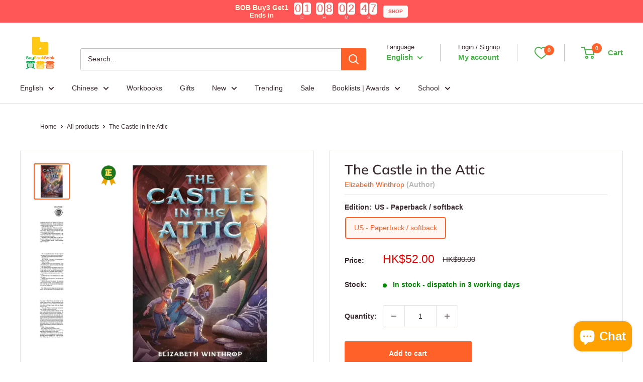

--- FILE ---
content_type: text/javascript; charset=utf-8
request_url: https://buybookbook.com/products/the-castle-in-the-attic-elizabeth-winthrop.js
body_size: 1141
content:
{"id":8030515855587,"title":"The Castle in the Attic","handle":"the-castle-in-the-attic-elizabeth-winthrop","description":"By: Elizabeth Winthrop     \u003chr\u003e\u003cb\u003eA kid favorite for over thirty years, this award-winning modern-classic is sure to delight readers for years to come!\u003c\/b\u003e\u003cbr\u003e\u003cbr\u003e\u003cb\u003e\"Winthrop has a real gift for fantasy...\" --Madeleine L'Engle, award-winning author of \u003c\/b\u003e\u003ci\u003e\u003cb\u003eA Wrinkle in Time\u003c\/b\u003e\u003cbr\u003e\u003cbr\u003e\u003c\/i\u003e When William learns that his favorite caretaker Mrs. Phillips is leaving, he is devastated. But then she gives him her parting gift--a mysterious model castle that has been in her family for years. The castle is perfect in every way, with a drawbridge, a moat, and a fingerhigh knight to guard the gates. It's almost \u003ci\u003etoo\u003c\/i\u003e real.\u003cbr\u003e\u003cbr\u003eSure enough, when William picks up the tiny silver knight, Sir Simon comes alive in his hand and tells William a mighty story of wild sorcery, wizards, and a kingdom in need of saving. Hoping the castle's magic holds the key to getting his friend to stay, William embarks on a fantastic quest to another land and another time--where a fiery dragon and an evil wizard are waiting to do battle.\u003cbr\u003e\u003ci\u003e\u003cbr\u003e\u003cbr\u003e\u003c\/i\u003e","published_at":"2024-12-19T14:05:42+08:00","created_at":"2023-02-07T09:01:08+08:00","vendor":"Yearling","type":"Children’s \/ Teenage fiction: Fantasy","tags":["4th grade books","4th grade chapter books","4th grade reading books","5th grade books","5th grade reading books","5th grade reading list","6th grade reading list","Action \u0026 Adventure","Age Group 6-11","Age Group ONLY 6-11","Age_08-12","Availability_In-Stock","before_2024","books for 8 year old boys","books for 9 year old boys","books for boys age 9 12","books for kids age 9 12","castles","chapter books for kids age 8-10","chapter books for kids age 9-12","Children","Children’s","Children’s \/ Teenage fiction: Action and adventure stories","Children’s \/ Teenage fiction: Fantasy","Children’s \/ Teenage fiction: General modern and contemporary fiction","Children’s \/ Teenage: Personal and social topics","Elizabeth Winthrop","fantasy","Fantasy \u0026 Magic","fantasy books","fantasy books for kids","fantasy books for kids age 9 12","Format_Paperback","General","General (see also headings under Family)","JUVENILE FICTION","kids books ages 9-12","Language 語言_English 英文","magic","middle school books for boys","modern and contemporary fiction","Social Themes","Status_Restocked","summer reading for kids","Teenage fiction: Action and adventure stories","Teenage fiction: Fantasy","Teenage fiction: General","Teenage: Personal and social topics","Type_Fiction","Unit_Single","Yearling","類型 Genre_奇幻 Fantasy","類型 Genre_歷險 Adventure"],"price":5200,"price_min":5200,"price_max":5200,"available":true,"price_varies":false,"compare_at_price":8000,"compare_at_price_min":8000,"compare_at_price_max":8000,"compare_at_price_varies":false,"variants":[{"id":43704754700515,"title":"US - Paperback \/ softback","option1":"US - Paperback \/ softback","option2":null,"option3":null,"sku":"DTRPRUS-9780440409410","requires_shipping":true,"taxable":false,"featured_image":{"id":43616538460387,"product_id":8030515855587,"position":1,"created_at":"2024-12-20T08:11:53+08:00","updated_at":"2025-09-04T06:35:48+08:00","alt":null,"width":1000,"height":1000,"src":"https:\/\/cdn.shopify.com\/s\/files\/1\/1778\/4925\/files\/TheCastleintheAttic_ElizabethWinthrop.webp?v=1756938948","variant_ids":[43704754700515]},"available":true,"name":"The Castle in the Attic - US - Paperback \/ softback","public_title":"US - Paperback \/ softback","options":["US - Paperback \/ softback"],"price":5200,"weight":140,"compare_at_price":8000,"inventory_management":"shopify","barcode":"9780440409410","featured_media":{"alt":null,"id":35692160581859,"position":1,"preview_image":{"aspect_ratio":1.0,"height":1000,"width":1000,"src":"https:\/\/cdn.shopify.com\/s\/files\/1\/1778\/4925\/files\/TheCastleintheAttic_ElizabethWinthrop.webp?v=1756938948"}},"requires_selling_plan":false,"selling_plan_allocations":[]}],"images":["\/\/cdn.shopify.com\/s\/files\/1\/1778\/4925\/files\/TheCastleintheAttic_ElizabethWinthrop.webp?v=1756938948","\/\/cdn.shopify.com\/s\/files\/1\/1778\/4925\/files\/TheCastleintheAttic_ElizabethWinthrop_1.webp?v=1761040243","\/\/cdn.shopify.com\/s\/files\/1\/1778\/4925\/files\/TheCastleintheAttic_ElizabethWinthrop_2.webp?v=1761040248","\/\/cdn.shopify.com\/s\/files\/1\/1778\/4925\/files\/TheCastleintheAttic_ElizabethWinthrop_3.webp?v=1761040253"],"featured_image":"\/\/cdn.shopify.com\/s\/files\/1\/1778\/4925\/files\/TheCastleintheAttic_ElizabethWinthrop.webp?v=1756938948","options":[{"name":"Edition","position":1,"values":["US - Paperback \/ softback"]}],"url":"\/products\/the-castle-in-the-attic-elizabeth-winthrop","media":[{"alt":null,"id":35692160581859,"position":1,"preview_image":{"aspect_ratio":1.0,"height":1000,"width":1000,"src":"https:\/\/cdn.shopify.com\/s\/files\/1\/1778\/4925\/files\/TheCastleintheAttic_ElizabethWinthrop.webp?v=1756938948"},"aspect_ratio":1.0,"height":1000,"media_type":"image","src":"https:\/\/cdn.shopify.com\/s\/files\/1\/1778\/4925\/files\/TheCastleintheAttic_ElizabethWinthrop.webp?v=1756938948","width":1000},{"alt":null,"id":37518015496419,"position":2,"preview_image":{"aspect_ratio":0.825,"height":1000,"width":825,"src":"https:\/\/cdn.shopify.com\/s\/files\/1\/1778\/4925\/files\/TheCastleintheAttic_ElizabethWinthrop_1.webp?v=1761040243"},"aspect_ratio":0.825,"height":1000,"media_type":"image","src":"https:\/\/cdn.shopify.com\/s\/files\/1\/1778\/4925\/files\/TheCastleintheAttic_ElizabethWinthrop_1.webp?v=1761040243","width":825},{"alt":null,"id":37518015824099,"position":3,"preview_image":{"aspect_ratio":0.825,"height":1000,"width":825,"src":"https:\/\/cdn.shopify.com\/s\/files\/1\/1778\/4925\/files\/TheCastleintheAttic_ElizabethWinthrop_2.webp?v=1761040248"},"aspect_ratio":0.825,"height":1000,"media_type":"image","src":"https:\/\/cdn.shopify.com\/s\/files\/1\/1778\/4925\/files\/TheCastleintheAttic_ElizabethWinthrop_2.webp?v=1761040248","width":825},{"alt":null,"id":37518017495267,"position":4,"preview_image":{"aspect_ratio":0.825,"height":1000,"width":825,"src":"https:\/\/cdn.shopify.com\/s\/files\/1\/1778\/4925\/files\/TheCastleintheAttic_ElizabethWinthrop_3.webp?v=1761040253"},"aspect_ratio":0.825,"height":1000,"media_type":"image","src":"https:\/\/cdn.shopify.com\/s\/files\/1\/1778\/4925\/files\/TheCastleintheAttic_ElizabethWinthrop_3.webp?v=1761040253","width":825}],"requires_selling_plan":false,"selling_plan_groups":[]}